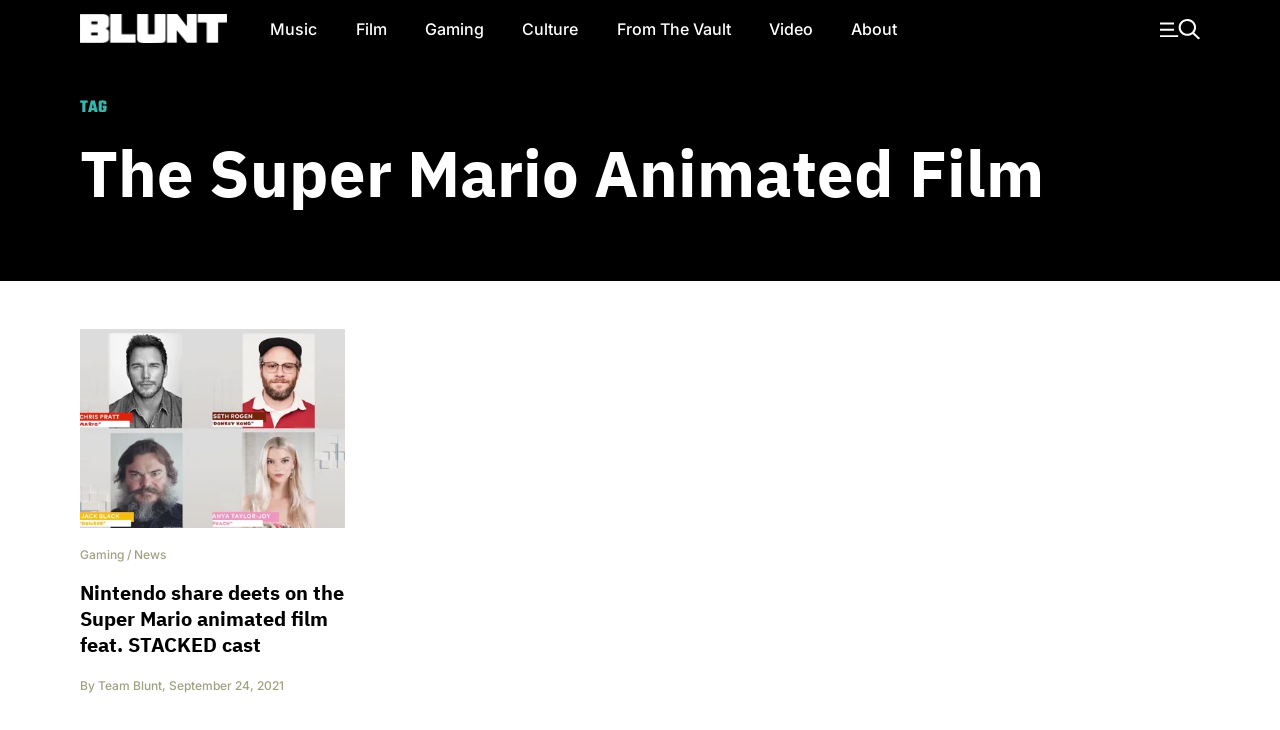

--- FILE ---
content_type: text/html
request_url: https://bluntmag.com.au/tag/the-super-mario-animated-film/
body_size: 9230
content:
<!DOCTYPE html>
	<html lang="en-AU">
	<head>
		<meta charset="UTF-8">
				<meta name="viewport" content="width=device-width, initial-scale=1, shrink-to-fit=no">

		<link rel="profile" href="https://gmpg.org/xfn/11">
		<link rel="preload" href="https://bluntmag.com.au/fonts/inter-v18-latin-regular.woff2" crossorigin="anonymous" as="font" type="font/woff2">
		<link rel="preload" href="https://bluntmag.com.au/fonts/inter-v18-latin-italic.woff2" crossorigin="anonymous" as="font" type="font/woff2">
		<link rel="preload" href="https://bluntmag.com.au/fonts/inter-v18-latin-500.woff2" crossorigin="anonymous" as="font" type="font/woff2">
		<link rel="preload" href="https://bluntmag.com.au/fonts/inter-v18-latin-700.woff2" crossorigin="anonymous" as="font" type="font/woff2">
		<link rel="preload" href="https://bluntmag.com.au/fonts/ibm-plex-sans-v19-latin-italic.woff2" crossorigin="anonymous" as="font" type="font/woff2">
		<link rel="preload" href="https://bluntmag.com.au/fonts/ibm-plex-sans-v19-latin-700.woff2" crossorigin="anonymous" as="font" type="font/woff2">
		<link rel="preload" href="https://bluntmag.com.au/fonts/teko-v20-latin-700.woff2" crossorigin="anonymous" as="font" type="font/woff2">
		<link rel="preload" href="https://bluntmag.com.au/fonts/fontawesome-webfont.woff2" crossorigin="anonymous" as="font" type="font/woff2">

		<style>
			/* inter-regular - latin */
			@font-face {
				font-display: swap;
				font-family: 'Inter';
				font-style: normal;
				font-weight: 400;
				src: url('https://bluntmag.com.au/fonts/inter-v18-latin-regular.woff2') format('woff2');
			}
			@font-face {
				font-display: swap;
				font-family: 'Inter';
				font-style: italic;
				font-weight: 400;
				src: url('https://bluntmag.com.au/fonts/inter-v18-latin-italic.woff2') format('woff2');
			}
			/* inter-500 - latin */
			@font-face {
				font-display: swap;
				font-family: 'Inter';
				font-style: normal;
				font-weight: 500;
				src: url('https://bluntmag.com.au/fonts/inter-v18-latin-500.woff2') format('woff2');
			}
			/* inter-700 - latin */
			@font-face {
				font-display: swap;
				font-family: 'Inter';
				font-style: normal;
				font-weight: 700;
				src: url('https://bluntmag.com.au/fonts/inter-v18-latin-700.woff2') format('woff2');
			}
			@font-face {
				font-display: swap;
				font-family: 'IBM Plex Sans';
				font-style: italic;
				font-weight: 400;
				src: url('https://bluntmag.com.au/fonts/ibm-plex-sans-v19-latin-italic.woff2') format('woff2');
			}
			@font-face {
				font-display: swap;
				font-family: 'IBM Plex Sans';
				font-style: normal;
				font-weight: 700;
				src: url('https://bluntmag.com.au/fonts/ibm-plex-sans-v19-latin-700.woff2') format('woff2');
			}

			@font-face {
				font-display: swap;
				font-family: 'FontAwesome';
				font-style: normal;
				font-weight: 700;
				src: url('https://bluntmag.com.au/fonts/fontawesome-webfont.woff2') format('woff2');
			}
			@font-face {
				font-display: swap;
				font-family: 'Teko';
				font-style: normal;
				font-weight: 700;
				src: url('https://bluntmag.com.au/fonts/teko-v20-latin-700.woff2') format('woff2');
			}
		</style>

		<script>
			// Initialize googletag stub to prevent "googletag is not defined" errors
			// This must be available before any ad scripts execute
			window.googletag = window.googletag || {cmd: []};
		</script>

		<meta name='robots' content='index, follow, max-image-preview:large, max-snippet:-1, max-video-preview:-1' />

	<!-- This site is optimized with the Yoast SEO Premium plugin v26.6 (Yoast SEO v26.7) - https://yoast.com/wordpress/plugins/seo/ -->
	<title>The Super Mario Animated Film Archives - Blunt Magazine</title>
	<link rel="canonical" href="https://bluntmag.com.au/tag/the-super-mario-animated-film/" />
	<meta property="og:locale" content="en_US" />
	<meta property="og:type" content="article" />
	<meta property="og:title" content="The Super Mario Animated Film Archives" />
	<meta property="og:url" content="https://bluntmag.com.au/tag/the-super-mario-animated-film/" />
	<meta property="og:site_name" content="Blunt Magazine" />
	<meta name="twitter:card" content="summary_large_image" />
	<meta name="twitter:site" content="@bluntmag" />
	<script type="application/ld+json" class="yoast-schema-graph">{"@context":"https://schema.org","@graph":[{"@type":"CollectionPage","@id":"https://bluntmag.com.au/tag/the-super-mario-animated-film/","url":"https://bluntmag.com.au/tag/the-super-mario-animated-film/","name":"The Super Mario Animated Film Archives - Blunt Magazine","isPartOf":{"@id":"https://bluntmag.com.au/#website"},"primaryImageOfPage":{"@id":"https://bluntmag.com.au/tag/the-super-mario-animated-film/#primaryimage"},"image":{"@id":"https://bluntmag.com.au/tag/the-super-mario-animated-film/#primaryimage"},"thumbnailUrl":"https://images-1.bluntmag.com.au/cdn-cgi/image/f=auto,quality=80,fit=scale-down/https://images-1.bluntmag.com.au/uploads/2021/09/Super-Mario-Film.jpg","breadcrumb":{"@id":"https://bluntmag.com.au/tag/the-super-mario-animated-film/#breadcrumb"},"inLanguage":"en-AU"},{"@type":"ImageObject","inLanguage":"en-AU","@id":"https://bluntmag.com.au/tag/the-super-mario-animated-film/#primaryimage","url":"https://images-1.bluntmag.com.au/cdn-cgi/image/f=auto,quality=80,fit=scale-down/https://images-1.bluntmag.com.au/uploads/2021/09/Super-Mario-Film.jpg","contentUrl":"https://images-1.bluntmag.com.au/cdn-cgi/image/f=auto,quality=80,fit=scale-down/https://images-1.bluntmag.com.au/uploads/2021/09/Super-Mario-Film.jpg","width":980,"height":735,"caption":"Super Mario Animated Film"},{"@type":"BreadcrumbList","@id":"https://bluntmag.com.au/tag/the-super-mario-animated-film/#breadcrumb","itemListElement":[{"@type":"ListItem","position":1,"name":"Home","item":"https://bluntmag.com.au/"},{"@type":"ListItem","position":2,"name":"The Super Mario Animated Film"}]},{"@type":"WebSite","@id":"https://bluntmag.com.au/#website","url":"https://bluntmag.com.au/","name":"Blunt Magazine","description":"Culture Without Permission","publisher":{"@id":"https://bluntmag.com.au/#organization"},"potentialAction":[{"@type":"SearchAction","target":{"@type":"EntryPoint","urlTemplate":"https://bluntmag.com.au/?s={search_term_string}"},"query-input":{"@type":"PropertyValueSpecification","valueRequired":true,"valueName":"search_term_string"}}],"inLanguage":"en-AU"},{"@type":"Organization","@id":"https://bluntmag.com.au/#organization","name":"Blunt Magazine","url":"https://bluntmag.com.au/","logo":{"@type":"ImageObject","inLanguage":"en-AU","@id":"https://bluntmag.com.au/#/schema/logo/image/","url":"https://images-1.bluntmag.com.au/uploads/2025/06/cropped-Blunt_B-02.png","contentUrl":"https://images-1.bluntmag.com.au/uploads/2025/06/cropped-Blunt_B-02.png","width":512,"height":512,"caption":"Blunt Magazine"},"image":{"@id":"https://bluntmag.com.au/#/schema/logo/image/"},"sameAs":["https://www.facebook.com/BluntMag","https://x.com/bluntmag","https://www.instagram.com/bluntmagazine","https://www.youtube.com/channel/UC_STPr9YO9fL1ahV4ASWNjg","https://blunt.us"]}]}</script>
	<!-- / Yoast SEO Premium plugin. -->


<link rel='dns-prefetch' href='//cdnjs.cloudflare.com' />
<link rel='dns-prefetch' href='//images-1.bluntmag.com.au' />
<link href='https://fonts.gstatic.com' crossorigin='anonymous' rel='preconnect' />
<link rel="alternate" type="application/rss+xml" title="Blunt Magazine &raquo; Feed" href="https://bluntmag.com.au/feed/" />
<link rel="alternate" type="application/rss+xml" title="Blunt Magazine &raquo; Comments Feed" href="https://bluntmag.com.au/comments/feed/" />
<link rel="alternate" type="application/rss+xml" title="Blunt Magazine &raquo; The Super Mario Animated Film Tag Feed" href="https://bluntmag.com.au/tag/the-super-mario-animated-film/feed/" />
<script src="https://pubfeed.linkby.com/widget.js" async></script>
<script async src="https://securepubads.g.doubleclick.net/tag/js/gpt.js"></script>
<script src="https://assets-1.bluntmag.com.au/js/prebid10.16.0.js" defer></script>
<script>function getWindowSize() {
        let width = window.innerWidth || document.documentElement.clientWidth || document.body.clientWidth;
        let height = window.innerHeight || document.documentElement.clientHeight || document.body.clientHeight;
        
        return { width: width, height: height };
    }

    var windowSize = getWindowSize();
    var adserverRequestSent = false;

    window.googletag = window.googletag || {cmd: []};

    googletag.cmd.push(function() {
            googletag.defineSlot('/22379581283/blunt/ros_oop_1', [1, 1], 'div-gpt-ad-1762985831498-0')
                .addService(googletag.pubads())
                .setTargeting('kw', 'home');

        if (windowSize.width < 768) { // Mobile-sized screens
            googletag.defineSlot('/22379581283/blunt/ros_leaderboard_1', [[320, 100], [320, 50]], 'div-gpt-ad-8876430-6')
                .addService(googletag.pubads())
                .setTargeting('kw', 'home');

            googletag.defineSlot('/22379581283/blunt/ros_leaderboard_2', [[320, 50], [320, 100], [300, 250], [300, 600], [320, 480]], 'div-gpt-ad-8876430-7')
                .addService(googletag.pubads())
                .setTargeting('kw', 'home');

            googletag.defineSlot('/22379581283/blunt/ros_leaderboard_3', [[320, 50], [320, 100], [300, 250], [300, 600], [320, 480]], 'div-gpt-ad-8876430-8')
                .addService(googletag.pubads())
                .setTargeting('kw', 'home');

            googletag.defineSlot('/22379581283/blunt/ros_leaderboard_4', [[320, 50], [320, 100], [300, 250], [300, 600], [320, 480]], 'div-gpt-ad-8876430-9')
                .addService(googletag.pubads())
                .setTargeting('kw', 'home');

            googletag.defineSlot('/22379581283/blunt/ros_leaderboard_5', [[320, 50], [320, 100], [300, 250], [300, 600], [320, 480]], 'div-gpt-ad-8876430-10')
                .addService(googletag.pubads())
                .setTargeting('kw', 'home');
                    } else { // Desktop
                        googletag.defineSlot('/22379581283/blunt/ros_leaderboard_1', [[970, 90], [728, 90], [970, 250]], 'div-gpt-ad-8876430-6')
                .addService(googletag.pubads())
                .setTargeting('kw', 'home');

            googletag.defineSlot('/22379581283/blunt/ros_leaderboard_2', [[970, 90], [728, 90], [970, 250]], 'div-gpt-ad-8876430-7')
                .addService(googletag.pubads())
                .setTargeting('kw', 'home');

            googletag.defineSlot('/22379581283/blunt/ros_leaderboard_3', [[970, 90], [300, 250], [728, 90], [970, 250]], 'div-gpt-ad-8876430-8')
                .addService(googletag.pubads())
                .setTargeting('kw', 'home');

            googletag.defineSlot('/22379581283/blunt/ros_leaderboard_4', [[970, 90], [300, 250], [728, 90], [970, 250]], 'div-gpt-ad-8876430-9')
                .addService(googletag.pubads())
                .setTargeting('kw', 'home');

            googletag.defineSlot('/22379581283/blunt/ros_leaderboard_5', [[970, 90], [300, 600], [728, 90], [970, 250]], 'div-gpt-ad-8876430-10')
                .addService(googletag.pubads())
                .setTargeting('kw', 'home');

                    }

        googletag.pubads().disableInitialLoad();
        googletag.pubads().enableSingleRequest();
        googletag.pubads().collapseEmptyDivs();
        googletag.enableServices();
    });

    var pbjs = pbjs || {};
    pbjs.que = pbjs.que || [];

    pbjs.que.push(function () {
        let adUnits = []; // Initialize an empty adUnits array

        if (windowSize.width < 768) { // Mobile-sized screens
            adUnits = [
                                {
                    code: 'div-gpt-ad-8876430-6', // ros leaderboard 1
                    sizes: [[320, 50], [320, 100]],
                    mediaTypes: {
                        banner: {
                            sizes: [[320, 50], [320, 100]]
                        }
                    },
                    bids: [
                        {
                            bidder: 'gumgum',
                            params: {
                                zone: 'nzwqrn6r'
                            }
                        },
                        {
                            bidder: 'kargo',
                            params: {
                                placementId: '_nPuMkMhaiC'
                            }
                        }
                    ]
                },
                {
                    code: 'div-gpt-ad-8876430-7', // ros leaderboard 2
                    sizes: [[320, 50], [320, 100], [300, 250], [300, 600], [320, 480]],
                    mediaTypes: {
                        banner: {
                            sizes: [[320, 50], [320, 100], [300, 250], [300, 600], [320, 480]]
                        }
                    },
                    bids: [
                        {
                            bidder: 'gumgum',
                            params: {
                                zone: 'nzwqrn6r',
                                slot: '1286402'
                            }
                        },
                        {
                            bidder: 'kargo',
                            params: {
                                placementId: '_uu5dm8PV1h'
                            }
                        }
                    ]
                },
                {
                    code: 'div-gpt-ad-8876430-8', // ros leaderboard 3
                    sizes: [[320, 50], [320, 100], [300, 250], [300, 600], [320, 480]],
                    mediaTypes: {
                        banner: {
                            sizes: [[320, 50], [320, 100], [300, 250], [300, 600], [320, 480]]
                        }
                    },
                    bids: [{
                        bidder: 'gumgum',
                        params: {
                            zone: 'nzwqrn6r',
                            slot: '1291805'
                        }
                    }]
                },
                {
                    code: 'div-gpt-ad-8876430-9', // ros leaderboard 4
                    sizes: [[320, 50], [320, 100], [300, 250], [300, 600], [320, 480]],
                    mediaTypes: {
                        banner: {
                            sizes: [[320, 50], [320, 100], [300, 250], [300, 600], [320, 480]]
                        }
                    },
                    bids: [{
                        bidder: 'gumgum',
                        params: {
                            zone: 'nzwqrn6r',
                            slot: '1291800'
                        }
                    }]
                },
                {
                    code: 'div-gpt-ad-8876430-10', // ros leaderboard 5
                    sizes: [[320, 50], [320, 100], [300, 250], [300, 600], [320, 480]],
                    mediaTypes: {
                        banner: {
                            sizes: [[320, 50], [320, 100], [300, 250], [300, 600], [320, 480]]
                        }
                    },
                    bids: [{
                        bidder: 'gumgum',
                        params: {
                            zone: 'nzwqrn6r',
                            slot: '1291804'
                        }
                    }]
                },
                            ];
         } else { // Desktop
            adUnits = [
                                {
                    code: 'div-gpt-ad-8876430-6', // ros leaderboard 1
                    sizes: [[970, 90], [728, 90], [970, 250]],
                    mediaTypes: {
                        banner: {
                            sizes: [[970, 90], [728, 90], [970, 250]]
                        }
                    },
                    bids: [
                        {
                            bidder: 'gumgum',
                            params: {
                                zone: 'nzwqrn6r',
                                product: 'skins'
                            }
                        }
                    ]
                },
                {
                    code: 'div-gpt-ad-8876430-7', // ros leaderboard 2
                    sizes: [[970, 90], [728, 90], [970, 250]],
                    mediaTypes: {
                        banner: {
                            sizes: [[970, 90], [728, 90], [970, 250]]
                        }
                    },
                    bids: [
                        {
                            bidder: 'gumgum',
                            params: {
                                zone: 'nzwqrn6r',
                                slot: '1291810'
                            }
                        },
                        {
                            bidder: 'gumgum',
                            params: {
                                zone: 'nzwqrn6r',
                                slot: '1291811'
                            }
                        },
                    ]
                },
                {
                    code: 'div-gpt-ad-8876430-8', // ros leaderboard 3
                    sizes: [[970, 90], [300, 250], [728, 90], [970, 250]],
                    mediaTypes: {
                        banner: {
                            sizes: [[970, 90], [300, 250], [728, 90], [970, 250]]
                        }
                    },
                    bids: [
                        {
                            bidder: 'gumgum',
                            params: {
                                zone: 'nzwqrn6r',
                                slot: '1291800'
                            }
                        }
                    ]
                },
                {
                    code: 'div-gpt-ad-8876430-9', // ros leaderboard 4
                    sizes: [[970, 90], [300, 250], [728, 90], [970, 250]],
                    mediaTypes: {
                        banner: {
                            sizes: [[970, 90], [300, 250], [728, 90], [970, 250]]
                        }
                    },
                    bids: [
                        {
                            bidder: 'gumgum',
                            params: {
                                zone: 'nzwqrn6r',
                                slot: '1291804'
                            }
                        }
                    ]
                },
                {
                    code: 'div-gpt-ad-8876430-10', // ros leaderboard 5
                    sizes: [[970, 90], [728, 90], [970, 250]],
                    mediaTypes: {
                        banner: {
                            sizes: [[970, 90], [728, 90], [970, 250]]
                        }
                    },
                    bids: [
                        {
                            bidder: 'gumgum',
                            params: {
                                zone: 'nzwqrn6r',
                                slot: '1291805'
                            }
                        }
                    ]
                },
                            ];
        }

        pbjs.bidderSettings = {
            kargo: {
                storageAllowed: {
                    accessDevice: true,
                    cookieAllowed: true,
                    html5Allowed: true
               }
            },
            gumgum: {
                storageAllowed: {
                    accessDevice: true,
                    cookieAllowed: true,
                    html5Allowed: true
               }
            }
        }
        
         pbjs.setConfig({
             enableTIDs: true,
             deviceAccess: true,
              userSync: {
                 filterSettings: {
                     iframe: {
                         bidders: ['gumgum', 'kargo'],
                         filter: 'include'
                     },
                     pixel: {
                         bidders: ['gumgum', 'kargo'],
                         filter: 'include'
                     }
                 },
                 userIds: [
                    {
                        name: "sharedId",
                        storage: {
                            type: "html5",
                            name: "_sharedid",
                            expires: 365
                        }
                    },
                    {
                        name: "criteo",
                        storage: {
                            type: "html5", 
                            name: "_criteoId",
                            expires: 365
                        }
                    }
                ],
                syncDelay: 3000,
                enableOverride: true,
                syncsPerBidder: 5,
                iframeEnabled: true,
                pixelEnabled: true
             },
             auctionDelay: 500,
             priceGranularity: {
                buckets: [
                    {
                        precision: 2,
                        min: 0.00,
                        max: 1,
                        increment: 1,
                    },
                    {
                        precision: 2,
                        min: 1.00,
                        max: 2,
                        increment: 1,
                    },
                    {
                        precision: 2,
                        min: 2.00,
                        max: 3,
                        increment: 1,
                    },
                    {
                        precision: 2,
                        min: 3.00,
                        max: 4,
                        increment: 1,
                    },
                    {
                        precision: 2,
                        min: 4.00,
                        max: 5,
                        increment: 1,
                    },
                    {
                        precision: 2,
                        min: 5.00,
                        max: 6,
                        increment: 1,
                    },
                    {
                        precision: 2,
                        min: 6.00,
                        max: 7,
                        increment: 1,
                    },
                    {
                        precision: 2,
                        min: 7.00,
                        max: 8,
                        increment: 1,
                    },
                    {
                        precision: 2,
                        min: 8.00,
                        max: 9,
                        increment: 1,
                    },
                    {
                        precision: 2,
                        min: 9.00,
                        max: 10,
                        increment: 1,
                    },
                    {
                        precision: 2,
                        min: 10.00,
                        max: 15,
                        increment: 1,
                    },
                    {
                        precision: 2,
                        min: 15.00,
                        max: 20,
                        increment: 1,
                    },
                    {
                        precision: 2,
                        min: 20.00,
                        max: 30,
                        increment: 1,
                    },
                    {
                        precision: 2,
                        min: 30.00,
                        max: 50,
                        increment: 1,
                    },
                ],
            },
        });

        pbjs.addAdUnits(adUnits);

        pbjs.requestBids({
            bidsBackHandler: initAdserver,
            timeout: 3000
        });
    });

    function initAdserver() {
        // Prevent multiple calls
        if (adserverRequestSent) {
            console.log('Ad server request already sent. Skipping.');
            return;
        }
        adserverRequestSent = true;
        console.log('Prebid bids received or timeout reached. Initializing ad server call.');

        googletag.cmd.push(function() {
            console.log('Setting Prebid targeting for GPT...');
            pbjs.setTargetingForGPTAsync();

            console.log('Refreshing GPT ads...');
            googletag.pubads().refresh();
        });
    }</script><style id='wp-img-auto-sizes-contain-inline-css'>
img:is([sizes=auto i],[sizes^="auto," i]){contain-intrinsic-size:3000px 1500px}
/*# sourceURL=wp-img-auto-sizes-contain-inline-css */
</style>
<style id='classic-theme-styles-inline-css'>
/*! This file is auto-generated */
.wp-block-button__link{color:#fff;background-color:#32373c;border-radius:9999px;box-shadow:none;text-decoration:none;padding:calc(.667em + 2px) calc(1.333em + 2px);font-size:1.125em}.wp-block-file__button{background:#32373c;color:#fff;text-decoration:none}
/*# sourceURL=/wp-includes/css/classic-themes.min.css */
</style>
<link rel='stylesheet' id='understrap-styles-css' href='https://bluntmag.com.au/wp-content/themes/blunt-2020/css/theme.css?ver=0.0.12.1767595062' media='all' />
<script src="https://cdnjs.cloudflare.com/ajax/libs/jquery/3.7.1/jquery.slim.min.js?ver=3.7.1" id="jquery-js"></script>
<link rel="https://api.w.org/" href="https://bluntmag.com.au/wp-json/" /><link rel="alternate" title="JSON" type="application/json" href="https://bluntmag.com.au/wp-json/wp/v2/tags/1754" /><link rel="EditURI" type="application/rsd+xml" title="RSD" href="https://bluntmag.com.au/xmlrpc.php?rsd" />
<meta name="generator" content="WordPress 6.9" />
<meta name="mobile-web-app-capable" content="yes">
<meta name="apple-mobile-web-app-capable" content="yes">
<meta name="apple-mobile-web-app-title" content="Blunt Magazine - Culture Without Permission">
<link rel="icon" href="https://images-1.bluntmag.com.au/cdn-cgi/image/f=auto,quality=80,fit=crop,width=32,height=32/https://images-1.bluntmag.com.au/uploads/2020/01/cropped-Blunt_B-02-32x32.png" sizes="32x32" />
<link rel="icon" href="https://images-1.bluntmag.com.au/cdn-cgi/image/f=auto,quality=80,fit=crop,width=192,height=192/https://images-1.bluntmag.com.au/uploads/2020/01/cropped-Blunt_B-02-192x192.png" sizes="192x192" />
<link rel="apple-touch-icon" href="https://images-1.bluntmag.com.au/cdn-cgi/image/f=auto,quality=80,fit=crop,width=180,height=180/https://images-1.bluntmag.com.au/uploads/2020/01/cropped-Blunt_B-02-180x180.png" />
<meta name="msapplication-TileImage" content="https://images-1.bluntmag.com.au/cdn-cgi/image/f=auto,quality=80,fit=crop,width=270,height=270/https://images-1.bluntmag.com.au/uploads/2020/01/cropped-Blunt_B-02-270x270.png" />
		<style id="wp-custom-css">
			iframe{
	max-width:100%;
	overflow-x:hidden;
}

.bis-box {
  border-radius: 12px !important;
    overflow: hidden;
}


.bis-photo {
    border-radius: 12px;
    overflow: hidden;
}

/* Restore spacing between images only on Turnstile gallery post */
body.postid-39957 .wp-block-gallery.has-nested-images figure.wp-block-image {
  margin-bottom: 20px !important;
}
body.postid-39957 .wp-block-gallery.has-nested-images figure.wp-block-image:last-child {
  margin-bottom: 0 !important;
}


		</style>
					<script data-cfasync="false" nonce="52d3f811-8744-4794-9418-e2d9cfa66f6e">try{(function(w,d){!function(j,k,l,m){if(j.zaraz)console.error("zaraz is loaded twice");else{j[l]=j[l]||{};j[l].executed=[];j.zaraz={deferred:[],listeners:[]};j.zaraz._v="5874";j.zaraz._n="52d3f811-8744-4794-9418-e2d9cfa66f6e";j.zaraz.q=[];j.zaraz._f=function(n){return async function(){var o=Array.prototype.slice.call(arguments);j.zaraz.q.push({m:n,a:o})}};for(const p of["track","set","debug"])j.zaraz[p]=j.zaraz._f(p);j.zaraz.init=()=>{var q=k.getElementsByTagName(m)[0],r=k.createElement(m),s=k.getElementsByTagName("title")[0];s&&(j[l].t=k.getElementsByTagName("title")[0].text);j[l].x=Math.random();j[l].w=j.screen.width;j[l].h=j.screen.height;j[l].j=j.innerHeight;j[l].e=j.innerWidth;j[l].l=j.location.href;j[l].r=k.referrer;j[l].k=j.screen.colorDepth;j[l].n=k.characterSet;j[l].o=(new Date).getTimezoneOffset();if(j.dataLayer)for(const t of Object.entries(Object.entries(dataLayer).reduce((u,v)=>({...u[1],...v[1]}),{})))zaraz.set(t[0],t[1],{scope:"page"});j[l].q=[];for(;j.zaraz.q.length;){const w=j.zaraz.q.shift();j[l].q.push(w)}r.defer=!0;for(const x of[localStorage,sessionStorage])Object.keys(x||{}).filter(z=>z.startsWith("_zaraz_")).forEach(y=>{try{j[l]["z_"+y.slice(7)]=JSON.parse(x.getItem(y))}catch{j[l]["z_"+y.slice(7)]=x.getItem(y)}});r.referrerPolicy="origin";r.src="/cdn-cgi/zaraz/s.js?z="+btoa(encodeURIComponent(JSON.stringify(j[l])));q.parentNode.insertBefore(r,q)};["complete","interactive"].includes(k.readyState)?zaraz.init():j.addEventListener("DOMContentLoaded",zaraz.init)}}(w,d,"zarazData","script");window.zaraz._p=async d$=>new Promise(ea=>{if(d$){d$.e&&d$.e.forEach(eb=>{try{const ec=d.querySelector("script[nonce]"),ed=ec?.nonce||ec?.getAttribute("nonce"),ee=d.createElement("script");ed&&(ee.nonce=ed);ee.innerHTML=eb;ee.onload=()=>{d.head.removeChild(ee)};d.head.appendChild(ee)}catch(ef){console.error(`Error executing script: ${eb}\n`,ef)}});Promise.allSettled((d$.f||[]).map(eg=>fetch(eg[0],eg[1])))}ea()});zaraz._p({"e":["(function(w,d){})(window,document)"]});})(window,document)}catch(e){throw fetch("/cdn-cgi/zaraz/t"),e;};</script></head>

<body class="archive tag tag-the-super-mario-animated-film tag-1754 wp-custom-logo wp-embed-responsive wp-theme-blunt-2020 scrolled group-blog hfeed" itemscope itemtype="http://schema.org/WebSite">
		<div class="site" id="page">
<!-- ******************* The Navbar Area ******************* -->
<div id="wrapper-navbar-trigger"></div>
<div id="wrapper-navbar">

	<a class="skip-link sr-only sr-only-focusable" href="#content">Skip to content</a>

	<nav id="main-nav" class="navbar navbar-expand-lg navbar-dark bg-black" aria-labelledby="main-nav-label">

		<h2 id="main-nav-label" class="sr-only">
			Main Navigation		</h2>

		<div class="container header-container">

			<div class="site-branding ml-lg-auto mr-auto ml-lg-none mr-lg-4">
				<a href="/">
					<img src="https://images-1.bluntmag.com.au/cdn-cgi/image/f=auto,quality=80,fit=scale-down/https://images-1.bluntmag.com.au/uploads/2025/05/blunt-logo-1.svg"
						class="img-fluid" alt="Blunt Magazine">
				</a>
			</div>
			<!-- end custom logo -->

			<button type="button" class="toggle-menu d-lg-none pr-0"
				aria-label="Toggle navigation">
				<img style='width:40px;height:auto;'
					src="https://images-2.bluntmag.com.au/1/menu-icon.svg"
					class="img-fluid" alt="Site Menu">
			</button>

			<!-- The WordPress Menu goes here -->
			<div id="navbarNavDropdown" class="collapse navbar-collapse"><ul id="main-menu" class="navbar-nav mr-auto"><li itemscope="itemscope" itemtype="https://www.schema.org/SiteNavigationElement" id="menu-item-1808" class="menu-item menu-item-type-taxonomy menu-item-object-category menu-item-1808 nav-item"><a title="Music" href="https://bluntmag.com.au/category/music/" class="nav-link">Music</a></li>
<li itemscope="itemscope" itemtype="https://www.schema.org/SiteNavigationElement" id="menu-item-1809" class="menu-item menu-item-type-taxonomy menu-item-object-category menu-item-1809 nav-item"><a title="Film" href="https://bluntmag.com.au/category/film/" class="nav-link">Film</a></li>
<li itemscope="itemscope" itemtype="https://www.schema.org/SiteNavigationElement" id="menu-item-1811" class="menu-item menu-item-type-taxonomy menu-item-object-category menu-item-1811 nav-item"><a title="Gaming" href="https://bluntmag.com.au/category/gaming/" class="nav-link">Gaming</a></li>
<li itemscope="itemscope" itemtype="https://www.schema.org/SiteNavigationElement" id="menu-item-1917" class="menu-item menu-item-type-taxonomy menu-item-object-category menu-item-1917 nav-item"><a title="Culture" href="https://bluntmag.com.au/category/pop-culture/" class="nav-link">Culture</a></li>
<li itemscope="itemscope" itemtype="https://www.schema.org/SiteNavigationElement" id="menu-item-1879" class="menu-item menu-item-type-taxonomy menu-item-object-category menu-item-1879 nav-item"><a title="From The Vault" href="https://bluntmag.com.au/category/from-the-vault/" class="nav-link">From The Vault</a></li>
<li itemscope="itemscope" itemtype="https://www.schema.org/SiteNavigationElement" id="menu-item-1810" class="menu-item menu-item-type-taxonomy menu-item-object-category menu-item-1810 nav-item"><a title="Video" href="https://bluntmag.com.au/category/video/" class="nav-link">Video</a></li>
<li itemscope="itemscope" itemtype="https://www.schema.org/SiteNavigationElement" id="menu-item-1926" class="menu-item menu-item-type-post_type menu-item-object-page menu-item-1926 nav-item"><a title="About" href="https://bluntmag.com.au/about/" class="nav-link">About</a></li>
</ul></div>			<nav class="my-2 my-md-0 mr-md-0 collapse  justify-content-end navbar-collapse">

				<a class="toggle-menu"
					aria-label="Toggle navigation"><img
						style='width:40px;height:auto;'
						src="https://images-2.bluntmag.com.au/1/menu-icon.svg"
						class="img-fluid " alt="Site Menu"></a>
			</nav>

		</div><!-- .container -->


	</nav><!-- .site-navigation -->

</div><!-- #wrapper-navbar end -->
<div id="realtedItems" class="d-md-none">
	Related Items Go Here
</div>
<div id="popupMenu">
	<!-- ******************* The Navbar Area ******************* -->
	<div class="nav-padding"></div>
	<div id="wrapper-navbar">
		<nav id="main-nav" class="navbar navbar-expand-lg navbar-dark bg-black" aria-labelledby="main-nav-label">
			<div class="container header-container">
				<button style="min-width:76px;opacity:0;" class="enable-related text-left  d-lg-none pl-0" type="button"
					data-toggle="related" data-target="#realtedItems" aria-controls="relatedItemsControls"
					aria-expanded="false"
					aria-label="Toggle related items">
					<img style='width:18px;height:auto;'
						src="https://images-2.bluntmag.com.au/1/reading.svg"
						class="img-fluid" alt="My reading List">
				</button>
				<div class="site-branding  ml-auto mr-auto ml-lg-none mr-lg-4">
					<a href="/">
						<img src="https://images-2.bluntmag.com.au/1/blunt-logo.svg"
							class="img-fluid" alt="Blunt Magazine">
					</a>
				</div>
				<!-- end custom logo -->
				<div class="col-auto d-lg-none">
					<button class='toggle-menu' type="button"
						aria-label="Toggle navigation">
						<img style='width:20px;height:auto;'
							src="https://images-2.bluntmag.com.au/1/close-white.svg"
							class="img-fluid" alt="Site Menu">
					</button>
				</div>

				<!-- The WordPress Menu goes here -->
				<div id="navbarNavDropdown" class="collapse navbar-collapse"><ul id="main-menu" class="navbar-nav mr-auto"><li itemscope="itemscope" itemtype="https://www.schema.org/SiteNavigationElement" class="menu-item menu-item-type-taxonomy menu-item-object-category menu-item-1808 nav-item"><a title="Music" href="https://bluntmag.com.au/category/music/" class="nav-link">Music</a></li>
<li itemscope="itemscope" itemtype="https://www.schema.org/SiteNavigationElement" class="menu-item menu-item-type-taxonomy menu-item-object-category menu-item-1809 nav-item"><a title="Film" href="https://bluntmag.com.au/category/film/" class="nav-link">Film</a></li>
<li itemscope="itemscope" itemtype="https://www.schema.org/SiteNavigationElement" class="menu-item menu-item-type-taxonomy menu-item-object-category menu-item-1811 nav-item"><a title="Gaming" href="https://bluntmag.com.au/category/gaming/" class="nav-link">Gaming</a></li>
<li itemscope="itemscope" itemtype="https://www.schema.org/SiteNavigationElement" class="menu-item menu-item-type-taxonomy menu-item-object-category menu-item-1917 nav-item"><a title="Culture" href="https://bluntmag.com.au/category/pop-culture/" class="nav-link">Culture</a></li>
<li itemscope="itemscope" itemtype="https://www.schema.org/SiteNavigationElement" class="menu-item menu-item-type-taxonomy menu-item-object-category menu-item-1879 nav-item"><a title="From The Vault" href="https://bluntmag.com.au/category/from-the-vault/" class="nav-link">From The Vault</a></li>
<li itemscope="itemscope" itemtype="https://www.schema.org/SiteNavigationElement" class="menu-item menu-item-type-taxonomy menu-item-object-category menu-item-1810 nav-item"><a title="Video" href="https://bluntmag.com.au/category/video/" class="nav-link">Video</a></li>
<li itemscope="itemscope" itemtype="https://www.schema.org/SiteNavigationElement" class="menu-item menu-item-type-post_type menu-item-object-page menu-item-1926 nav-item"><a title="About" href="https://bluntmag.com.au/about/" class="nav-link">About</a></li>
</ul></div>				<nav class="my-2 my-md-0 mr-md-0 collapse  justify-content-end navbar-collapse">
					<a class='toggle-menu'><img style='width:20px;height:auto;'
							src="https://images-2.bluntmag.com.au/1/close-white.svg"
							class="img-fluid" alt="Site Menu"></a>
				</nav>

			</div><!-- .container -->


		</nav><!-- .site-navigation -->

	</div><!-- #wrapper-navbar end -->
	<div class="nav-padding"></div>
	<div class="container">
		<div class="row">
			<div class="col-12">
				<form class="search-form mt-3 mt-lg-2 mb-4" method="get" id="searchform"
					action="https://bluntmag.com.au/"
					role="search">
					<div class="row align-items-center">
						<div class="col-8 col-md-10">
							<input id="s" name="s" type="text" class="form-control" placeholder="Search Blunt"
								aria-label="Example text with button addon" aria-describedby="button-addon1">
						</div>
						<div class="col-4 col-md-2 text-right">
							<button type="submit" class="btn btn-block btn-outline-white">SEARCH</button>
						</div>
					</div>

				</form>
				<div id="navbarMobile" class="d-lg-none"><ul id="main-menu" class="nav flex-column"><li itemscope="itemscope" itemtype="https://www.schema.org/SiteNavigationElement" class="menu-item menu-item-type-taxonomy menu-item-object-category menu-item-1808 nav-item"><a title="Music" href="https://bluntmag.com.au/category/music/" class="nav-link">Music</a></li>
<li itemscope="itemscope" itemtype="https://www.schema.org/SiteNavigationElement" class="menu-item menu-item-type-taxonomy menu-item-object-category menu-item-1809 nav-item"><a title="Film" href="https://bluntmag.com.au/category/film/" class="nav-link">Film</a></li>
<li itemscope="itemscope" itemtype="https://www.schema.org/SiteNavigationElement" class="menu-item menu-item-type-taxonomy menu-item-object-category menu-item-1811 nav-item"><a title="Gaming" href="https://bluntmag.com.au/category/gaming/" class="nav-link">Gaming</a></li>
<li itemscope="itemscope" itemtype="https://www.schema.org/SiteNavigationElement" class="menu-item menu-item-type-taxonomy menu-item-object-category menu-item-1917 nav-item"><a title="Culture" href="https://bluntmag.com.au/category/pop-culture/" class="nav-link">Culture</a></li>
<li itemscope="itemscope" itemtype="https://www.schema.org/SiteNavigationElement" class="menu-item menu-item-type-taxonomy menu-item-object-category menu-item-1879 nav-item"><a title="From The Vault" href="https://bluntmag.com.au/category/from-the-vault/" class="nav-link">From The Vault</a></li>
<li itemscope="itemscope" itemtype="https://www.schema.org/SiteNavigationElement" class="menu-item menu-item-type-taxonomy menu-item-object-category menu-item-1810 nav-item"><a title="Video" href="https://bluntmag.com.au/category/video/" class="nav-link">Video</a></li>
<li itemscope="itemscope" itemtype="https://www.schema.org/SiteNavigationElement" class="menu-item menu-item-type-post_type menu-item-object-page menu-item-1926 nav-item"><a title="About" href="https://bluntmag.com.au/about/" class="nav-link">About</a></li>
</ul></div>				<ul class="navbarMobileDub mt-2 mb-5 d-lg-none nav flex-column">
					<li class="list-item">
						<a href="/about" class="nav-link">About Blunt Mag</a>
					</li>
					<li class="list-item">
						<a href="/privacy" class="nav-link">Privacy</a>
					</li>
				</ul>
			</div>
		</div>
	</div>
</div>

<div class="wrapper" id="tag-wrapper">

	<div class="w-100" id="content" tabindex="-1">
		<main class="site-main" id="main">
			
<div class="tag-header mb-5">
	<div class="container">
		<div class="row tag-header-container align-items-end">
			<div class="col-12">
				<div class="subtitle mb-4">TAG</div>
				<header class="page-header">
					<h1 class="page-title text-capitalize mb-5">The Super Mario Animated Film					</h1>
				</header>
			</div>

		</div>
	</div>
</div>
<div class="px-3 px-lg-0">
	<div class="container">
		<div class="row">
			
<article class="col-12 col-md-6 col-lg-3 tease tease-tall post-18099 post type-post status-publish format-standard has-post-thumbnail hentry category-gaming category-news tag-nintendo tag-nintendo-direct tag-the-super-mario-animated-film"	id="post-18099">
	<header class="entry-header">
		<div class="img-div text-center">
			<a href="https://bluntmag.com.au/news/nintendo-share-deets-on-the-super-mario-animated-film-feat-stacked-cast/">
				<img width="364" height="225" src="https://images-1.bluntmag.com.au/cdn-cgi/image/f=auto,quality=80,fit=crop,width=364,height=225/https://images-1.bluntmag.com.au/uploads/2021/09/Super-Mario-Film-364x225.jpg" class="attachment-tile size-tile wp-post-image" alt="Super Mario Animated Film" decoding="async" fetchpriority="high" srcset="https://images-1.bluntmag.com.au/cdn-cgi/image/f=auto,quality=80,fit=scale-down,width=364/https://images-1.bluntmag.com.au/uploads/2021/09/Super-Mario-Film.jpg 364w, https://images-1.bluntmag.com.au/cdn-cgi/image/f=auto,quality=80,fit=scale-down,width=280/https://images-1.bluntmag.com.au/uploads/2021/09/Super-Mario-Film.jpg 280w, https://images-1.bluntmag.com.au/cdn-cgi/image/f=auto,quality=80,fit=scale-down,width=132/https://images-1.bluntmag.com.au/uploads/2021/09/Super-Mario-Film.jpg 132w" sizes="(max-width: 364px) 100vw, 364px" loading="lazy">			</a>
		</div>
		<div class="cat-links"><a href="https://bluntmag.com.au/category/gaming/" rel="category tag">Gaming</a> / <a href="https://bluntmag.com.au/category/news/" rel="category tag">News</a></div>		<div class="title w-100">
			<h2 class="entry-title"><a href="https://bluntmag.com.au/news/nintendo-share-deets-on-the-super-mario-animated-film-feat-stacked-cast/" rel="bookmark">Nintendo share deets on the Super Mario animated film feat. STACKED cast</a></h2>		</div>
	</header><!-- .entry-header -->


	<footer class="entry-footer">

		<span class="byline"> By<span class="author vcard"> <a class="url fn n" href="https://bluntmag.com.au/author/admin/" rel="author">Team Blunt</a>,</span></span><span class="posted-on"> <a href="https://bluntmag.com.au/news/nintendo-share-deets-on-the-super-mario-animated-film-feat-stacked-cast/" rel="bookmark"><time class="entry-date published" datetime="2021-09-24T13:19:22+10:00">September 24, 2021</time><time class="updated" datetime="2021-09-24T13:43:13+10:00">  </time></a></span>
	</footer><!-- .entry-footer -->

</article><!-- #post-## -->

		</div>
	</div>
</div>


<div class="container">
	<div class="row">
		<div class="col-12">
			<div class="ml-auto mr-auto">
							</div>

		</div>
	</div>
</div>

		</main><!-- #main -->
	</div><!-- #content -->

</div><!-- #archive-wrapper -->


<div class="wrapper" id="wrapper-footer">
	<div class="px-2 px-lg-0">
		<footer class="container site-footer" id="colophon">
			<div class="row bottom-row">
				<div class="col-12 col-lg-7 site-branding left mb-4 mb-lg-0">
					<div class="col-md-6 col-lg-5 join-blunt-mag">
						<div class="form-wrap d-none d-lg-block">
							<h5 class='mb-2'>JOIN BLUNT MAG</h5>
						</div>
												<ul class="nav social-links mb-lg-0">
														<li class="nav-item">
								<a class="nav-link active" href="https://www.instagram.com/bluntmagazine" target="_blank"
									rel="noopener noreferrer"><i class="fa fa-instagram"></i></a>
							</li>
																					<li class="nav-item">
								<a class="nav-link" href="https://www.facebook.com/BluntMag" target="_blank"
									rel="noopener noreferrer"><i class="fa fa-facebook-square "></i></a>
							</li>
																					<li class="nav-item">
								<a class="nav-link" href="https://x.com/bluntmag" target="_blank"
									rel="noopener noreferrer"><i class="fa fa-twitter"></i></a>
							</li>
																					<li class="nav-item">
								<a class="nav-link" href="https://www.youtube.com/channel/UC_STPr9YO9fL1ahV4ASWNjg"
									target="_blank" rel="noopener noreferrer"><i class="fa fa-youtube"></i></a>
							</li>
													</ul>
											</div>
				</div>
				<div class="col-12 col-lg-5 right">
					<img style="height:29px; width: auto;" src="https://images-1.bluntmag.com.au/cdn-cgi/image/f=auto,quality=80,fit=scale-down/https://images-1.bluntmag.com.au/uploads/2025/05/blunt-logo-1.svg" class="mb-3 img-fluid" alt="Blunt Magazine">
					<div class="d-flex align-top align-items-start">
											<img src="https://images-2.bluntmag.com.au/1/flag.svg" alt="Torres Strait Islander Flag"><p class="m-0">Blunt Magazine acknowledges the Australian Aboriginal and Torres Strait Islander peoples as the first inhabitants of the nation and the traditional custodians of the lands where we live, learn and work.</p>										</div>
				</div>

			</div><!-- row end -->

		</footer><!-- container end -->

	</div>
</div><!-- wrapper end -->
<div class="sub-footer bg-darkgray">
	<div class="container">
		<div class="row align-items-center">
			<div class="col-12 py-3 text-center">
				<p>
					<a href="/about/" class="mr-3">About</a>
					<a href="/privacy/">Privacy Policy</a>
				</p>
			</div>
			<div class="col-12 pb-3 text-center">
				<p>All content © 2026 Blunt Magazine unless otherwise stated.</p>
			</div>
		</div>
	</div>
</div>

</div><!-- #page we need this extra closing tag here -->

<script type="speculationrules">
{"prefetch":[{"source":"document","where":{"and":[{"href_matches":"/*"},{"not":{"href_matches":["/wp-*.php","/wp-admin/*","/uploads/*","/wp-content/*","/wp-content/plugins/*","/wp-content/themes/blunt-2020/*","/*\\?(.+)"]}},{"not":{"selector_matches":"a[rel~=\"nofollow\"]"}},{"not":{"selector_matches":".no-prefetch, .no-prefetch a"}}]},"eagerness":"conservative"}]}
</script>
<!-- /22379581283/blunt/ros_oop_1 -->
<div id='div-gpt-ad-1762985831498-0'></div>
            <script type="text/javascript">
                var infolinks_pid = 3435764;
                var infolinks_wsid = 0;
            </script>
            <script type="text/javascript" src="//resources.infolinks.com/js/infolinks_main.js"></script>
            <script src="https://bluntmag.com.au/wp-content/themes/blunt-2020/js/theme.js?ver=0.0.12.1727611695" id="understrap-scripts-js"></script>

		

<script defer src="https://static.cloudflareinsights.com/beacon.min.js/vcd15cbe7772f49c399c6a5babf22c1241717689176015" integrity="sha512-ZpsOmlRQV6y907TI0dKBHq9Md29nnaEIPlkf84rnaERnq6zvWvPUqr2ft8M1aS28oN72PdrCzSjY4U6VaAw1EQ==" data-cf-beacon='{"version":"2024.11.0","token":"0026a028918448a38aefab3f1da92991","r":1,"server_timing":{"name":{"cfCacheStatus":true,"cfEdge":true,"cfExtPri":true,"cfL4":true,"cfOrigin":true,"cfSpeedBrain":true},"location_startswith":null}}' crossorigin="anonymous"></script>
</body>

</html>


<!-- Dynamic page generated in 0.119 seconds. -->
<!-- Cached page generated by WP-Super-Cache on 2026-01-20 14:36:33 -->

<!-- Compression = gzip -->

--- FILE ---
content_type: text/html; charset=utf-8
request_url: https://www.google.com/recaptcha/api2/aframe
body_size: 268
content:
<!DOCTYPE HTML><html><head><meta http-equiv="content-type" content="text/html; charset=UTF-8"></head><body><script nonce="9ABA2WT3gcL9gXIty_7kEA">/** Anti-fraud and anti-abuse applications only. See google.com/recaptcha */ try{var clients={'sodar':'https://pagead2.googlesyndication.com/pagead/sodar?'};window.addEventListener("message",function(a){try{if(a.source===window.parent){var b=JSON.parse(a.data);var c=clients[b['id']];if(c){var d=document.createElement('img');d.src=c+b['params']+'&rc='+(localStorage.getItem("rc::a")?sessionStorage.getItem("rc::b"):"");window.document.body.appendChild(d);sessionStorage.setItem("rc::e",parseInt(sessionStorage.getItem("rc::e")||0)+1);localStorage.setItem("rc::h",'1768913717502');}}}catch(b){}});window.parent.postMessage("_grecaptcha_ready", "*");}catch(b){}</script></body></html>